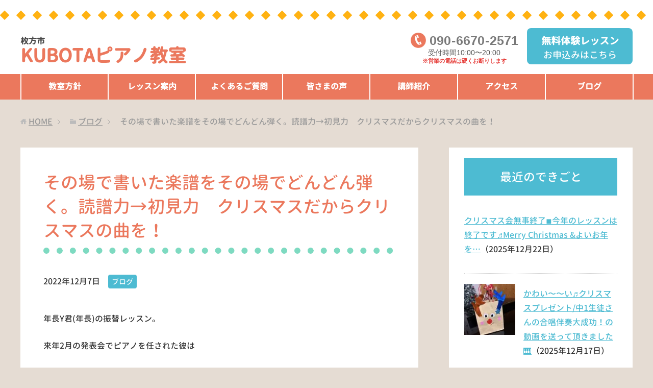

--- FILE ---
content_type: text/html; charset=UTF-8
request_url: https://kubota-piano.com/1543
body_size: 11686
content:
<!DOCTYPE html>
<html lang="ja"
      class="col2">
<head prefix="og: http://ogp.me/ns# fb: http://ogp.me/ns/fb#">

    <title>その場で書いた楽譜をその場でどんどん弾く。読譜力→初見力　クリスマスだからクリスマスの曲を！ | KUBOTAピアノ教室（枚方市）</title>
    <meta charset="UTF-8">
    <meta http-equiv="X-UA-Compatible" content="IE=edge">
	        <meta name="viewport" content="width=device-width, initial-scale=1.0">
			            <meta name="keywords" content="ブログ">
				            <meta name="description" content="年長Y君(年長)の振替レッスン。 来年2月の発表会でピアノを任された彼は 発表会曲「情熱大陸」中心に練習しています。 幼稚園の先生からは「カンペキ！」と 言われ …">
		<link rel="canonical" href="https://kubota-piano.com/1543" />
<meta name='robots' content='max-image-preview:large' />
<link rel="alternate" title="oEmbed (JSON)" type="application/json+oembed" href="https://kubota-piano.com/wp-json/oembed/1.0/embed?url=https%3A%2F%2Fkubota-piano.com%2F1543" />
<link rel="alternate" title="oEmbed (XML)" type="text/xml+oembed" href="https://kubota-piano.com/wp-json/oembed/1.0/embed?url=https%3A%2F%2Fkubota-piano.com%2F1543&#038;format=xml" />
<style id='wp-img-auto-sizes-contain-inline-css' type='text/css'>
img:is([sizes=auto i],[sizes^="auto," i]){contain-intrinsic-size:3000px 1500px}
/*# sourceURL=wp-img-auto-sizes-contain-inline-css */
</style>
<style id='wp-emoji-styles-inline-css' type='text/css'>

	img.wp-smiley, img.emoji {
		display: inline !important;
		border: none !important;
		box-shadow: none !important;
		height: 1em !important;
		width: 1em !important;
		margin: 0 0.07em !important;
		vertical-align: -0.1em !important;
		background: none !important;
		padding: 0 !important;
	}
/*# sourceURL=wp-emoji-styles-inline-css */
</style>
<style id='wp-block-library-inline-css' type='text/css'>
:root{--wp-block-synced-color:#7a00df;--wp-block-synced-color--rgb:122,0,223;--wp-bound-block-color:var(--wp-block-synced-color);--wp-editor-canvas-background:#ddd;--wp-admin-theme-color:#007cba;--wp-admin-theme-color--rgb:0,124,186;--wp-admin-theme-color-darker-10:#006ba1;--wp-admin-theme-color-darker-10--rgb:0,107,160.5;--wp-admin-theme-color-darker-20:#005a87;--wp-admin-theme-color-darker-20--rgb:0,90,135;--wp-admin-border-width-focus:2px}@media (min-resolution:192dpi){:root{--wp-admin-border-width-focus:1.5px}}.wp-element-button{cursor:pointer}:root .has-very-light-gray-background-color{background-color:#eee}:root .has-very-dark-gray-background-color{background-color:#313131}:root .has-very-light-gray-color{color:#eee}:root .has-very-dark-gray-color{color:#313131}:root .has-vivid-green-cyan-to-vivid-cyan-blue-gradient-background{background:linear-gradient(135deg,#00d084,#0693e3)}:root .has-purple-crush-gradient-background{background:linear-gradient(135deg,#34e2e4,#4721fb 50%,#ab1dfe)}:root .has-hazy-dawn-gradient-background{background:linear-gradient(135deg,#faaca8,#dad0ec)}:root .has-subdued-olive-gradient-background{background:linear-gradient(135deg,#fafae1,#67a671)}:root .has-atomic-cream-gradient-background{background:linear-gradient(135deg,#fdd79a,#004a59)}:root .has-nightshade-gradient-background{background:linear-gradient(135deg,#330968,#31cdcf)}:root .has-midnight-gradient-background{background:linear-gradient(135deg,#020381,#2874fc)}:root{--wp--preset--font-size--normal:16px;--wp--preset--font-size--huge:42px}.has-regular-font-size{font-size:1em}.has-larger-font-size{font-size:2.625em}.has-normal-font-size{font-size:var(--wp--preset--font-size--normal)}.has-huge-font-size{font-size:var(--wp--preset--font-size--huge)}.has-text-align-center{text-align:center}.has-text-align-left{text-align:left}.has-text-align-right{text-align:right}.has-fit-text{white-space:nowrap!important}#end-resizable-editor-section{display:none}.aligncenter{clear:both}.items-justified-left{justify-content:flex-start}.items-justified-center{justify-content:center}.items-justified-right{justify-content:flex-end}.items-justified-space-between{justify-content:space-between}.screen-reader-text{border:0;clip-path:inset(50%);height:1px;margin:-1px;overflow:hidden;padding:0;position:absolute;width:1px;word-wrap:normal!important}.screen-reader-text:focus{background-color:#ddd;clip-path:none;color:#444;display:block;font-size:1em;height:auto;left:5px;line-height:normal;padding:15px 23px 14px;text-decoration:none;top:5px;width:auto;z-index:100000}html :where(.has-border-color){border-style:solid}html :where([style*=border-top-color]){border-top-style:solid}html :where([style*=border-right-color]){border-right-style:solid}html :where([style*=border-bottom-color]){border-bottom-style:solid}html :where([style*=border-left-color]){border-left-style:solid}html :where([style*=border-width]){border-style:solid}html :where([style*=border-top-width]){border-top-style:solid}html :where([style*=border-right-width]){border-right-style:solid}html :where([style*=border-bottom-width]){border-bottom-style:solid}html :where([style*=border-left-width]){border-left-style:solid}html :where(img[class*=wp-image-]){height:auto;max-width:100%}:where(figure){margin:0 0 1em}html :where(.is-position-sticky){--wp-admin--admin-bar--position-offset:var(--wp-admin--admin-bar--height,0px)}@media screen and (max-width:600px){html :where(.is-position-sticky){--wp-admin--admin-bar--position-offset:0px}}

/*# sourceURL=wp-block-library-inline-css */
</style><style id='global-styles-inline-css' type='text/css'>
:root{--wp--preset--aspect-ratio--square: 1;--wp--preset--aspect-ratio--4-3: 4/3;--wp--preset--aspect-ratio--3-4: 3/4;--wp--preset--aspect-ratio--3-2: 3/2;--wp--preset--aspect-ratio--2-3: 2/3;--wp--preset--aspect-ratio--16-9: 16/9;--wp--preset--aspect-ratio--9-16: 9/16;--wp--preset--color--black: #000000;--wp--preset--color--cyan-bluish-gray: #abb8c3;--wp--preset--color--white: #ffffff;--wp--preset--color--pale-pink: #f78da7;--wp--preset--color--vivid-red: #cf2e2e;--wp--preset--color--luminous-vivid-orange: #ff6900;--wp--preset--color--luminous-vivid-amber: #fcb900;--wp--preset--color--light-green-cyan: #7bdcb5;--wp--preset--color--vivid-green-cyan: #00d084;--wp--preset--color--pale-cyan-blue: #8ed1fc;--wp--preset--color--vivid-cyan-blue: #0693e3;--wp--preset--color--vivid-purple: #9b51e0;--wp--preset--gradient--vivid-cyan-blue-to-vivid-purple: linear-gradient(135deg,rgb(6,147,227) 0%,rgb(155,81,224) 100%);--wp--preset--gradient--light-green-cyan-to-vivid-green-cyan: linear-gradient(135deg,rgb(122,220,180) 0%,rgb(0,208,130) 100%);--wp--preset--gradient--luminous-vivid-amber-to-luminous-vivid-orange: linear-gradient(135deg,rgb(252,185,0) 0%,rgb(255,105,0) 100%);--wp--preset--gradient--luminous-vivid-orange-to-vivid-red: linear-gradient(135deg,rgb(255,105,0) 0%,rgb(207,46,46) 100%);--wp--preset--gradient--very-light-gray-to-cyan-bluish-gray: linear-gradient(135deg,rgb(238,238,238) 0%,rgb(169,184,195) 100%);--wp--preset--gradient--cool-to-warm-spectrum: linear-gradient(135deg,rgb(74,234,220) 0%,rgb(151,120,209) 20%,rgb(207,42,186) 40%,rgb(238,44,130) 60%,rgb(251,105,98) 80%,rgb(254,248,76) 100%);--wp--preset--gradient--blush-light-purple: linear-gradient(135deg,rgb(255,206,236) 0%,rgb(152,150,240) 100%);--wp--preset--gradient--blush-bordeaux: linear-gradient(135deg,rgb(254,205,165) 0%,rgb(254,45,45) 50%,rgb(107,0,62) 100%);--wp--preset--gradient--luminous-dusk: linear-gradient(135deg,rgb(255,203,112) 0%,rgb(199,81,192) 50%,rgb(65,88,208) 100%);--wp--preset--gradient--pale-ocean: linear-gradient(135deg,rgb(255,245,203) 0%,rgb(182,227,212) 50%,rgb(51,167,181) 100%);--wp--preset--gradient--electric-grass: linear-gradient(135deg,rgb(202,248,128) 0%,rgb(113,206,126) 100%);--wp--preset--gradient--midnight: linear-gradient(135deg,rgb(2,3,129) 0%,rgb(40,116,252) 100%);--wp--preset--font-size--small: 13px;--wp--preset--font-size--medium: 20px;--wp--preset--font-size--large: 36px;--wp--preset--font-size--x-large: 42px;--wp--preset--spacing--20: 0.44rem;--wp--preset--spacing--30: 0.67rem;--wp--preset--spacing--40: 1rem;--wp--preset--spacing--50: 1.5rem;--wp--preset--spacing--60: 2.25rem;--wp--preset--spacing--70: 3.38rem;--wp--preset--spacing--80: 5.06rem;--wp--preset--shadow--natural: 6px 6px 9px rgba(0, 0, 0, 0.2);--wp--preset--shadow--deep: 12px 12px 50px rgba(0, 0, 0, 0.4);--wp--preset--shadow--sharp: 6px 6px 0px rgba(0, 0, 0, 0.2);--wp--preset--shadow--outlined: 6px 6px 0px -3px rgb(255, 255, 255), 6px 6px rgb(0, 0, 0);--wp--preset--shadow--crisp: 6px 6px 0px rgb(0, 0, 0);}:where(.is-layout-flex){gap: 0.5em;}:where(.is-layout-grid){gap: 0.5em;}body .is-layout-flex{display: flex;}.is-layout-flex{flex-wrap: wrap;align-items: center;}.is-layout-flex > :is(*, div){margin: 0;}body .is-layout-grid{display: grid;}.is-layout-grid > :is(*, div){margin: 0;}:where(.wp-block-columns.is-layout-flex){gap: 2em;}:where(.wp-block-columns.is-layout-grid){gap: 2em;}:where(.wp-block-post-template.is-layout-flex){gap: 1.25em;}:where(.wp-block-post-template.is-layout-grid){gap: 1.25em;}.has-black-color{color: var(--wp--preset--color--black) !important;}.has-cyan-bluish-gray-color{color: var(--wp--preset--color--cyan-bluish-gray) !important;}.has-white-color{color: var(--wp--preset--color--white) !important;}.has-pale-pink-color{color: var(--wp--preset--color--pale-pink) !important;}.has-vivid-red-color{color: var(--wp--preset--color--vivid-red) !important;}.has-luminous-vivid-orange-color{color: var(--wp--preset--color--luminous-vivid-orange) !important;}.has-luminous-vivid-amber-color{color: var(--wp--preset--color--luminous-vivid-amber) !important;}.has-light-green-cyan-color{color: var(--wp--preset--color--light-green-cyan) !important;}.has-vivid-green-cyan-color{color: var(--wp--preset--color--vivid-green-cyan) !important;}.has-pale-cyan-blue-color{color: var(--wp--preset--color--pale-cyan-blue) !important;}.has-vivid-cyan-blue-color{color: var(--wp--preset--color--vivid-cyan-blue) !important;}.has-vivid-purple-color{color: var(--wp--preset--color--vivid-purple) !important;}.has-black-background-color{background-color: var(--wp--preset--color--black) !important;}.has-cyan-bluish-gray-background-color{background-color: var(--wp--preset--color--cyan-bluish-gray) !important;}.has-white-background-color{background-color: var(--wp--preset--color--white) !important;}.has-pale-pink-background-color{background-color: var(--wp--preset--color--pale-pink) !important;}.has-vivid-red-background-color{background-color: var(--wp--preset--color--vivid-red) !important;}.has-luminous-vivid-orange-background-color{background-color: var(--wp--preset--color--luminous-vivid-orange) !important;}.has-luminous-vivid-amber-background-color{background-color: var(--wp--preset--color--luminous-vivid-amber) !important;}.has-light-green-cyan-background-color{background-color: var(--wp--preset--color--light-green-cyan) !important;}.has-vivid-green-cyan-background-color{background-color: var(--wp--preset--color--vivid-green-cyan) !important;}.has-pale-cyan-blue-background-color{background-color: var(--wp--preset--color--pale-cyan-blue) !important;}.has-vivid-cyan-blue-background-color{background-color: var(--wp--preset--color--vivid-cyan-blue) !important;}.has-vivid-purple-background-color{background-color: var(--wp--preset--color--vivid-purple) !important;}.has-black-border-color{border-color: var(--wp--preset--color--black) !important;}.has-cyan-bluish-gray-border-color{border-color: var(--wp--preset--color--cyan-bluish-gray) !important;}.has-white-border-color{border-color: var(--wp--preset--color--white) !important;}.has-pale-pink-border-color{border-color: var(--wp--preset--color--pale-pink) !important;}.has-vivid-red-border-color{border-color: var(--wp--preset--color--vivid-red) !important;}.has-luminous-vivid-orange-border-color{border-color: var(--wp--preset--color--luminous-vivid-orange) !important;}.has-luminous-vivid-amber-border-color{border-color: var(--wp--preset--color--luminous-vivid-amber) !important;}.has-light-green-cyan-border-color{border-color: var(--wp--preset--color--light-green-cyan) !important;}.has-vivid-green-cyan-border-color{border-color: var(--wp--preset--color--vivid-green-cyan) !important;}.has-pale-cyan-blue-border-color{border-color: var(--wp--preset--color--pale-cyan-blue) !important;}.has-vivid-cyan-blue-border-color{border-color: var(--wp--preset--color--vivid-cyan-blue) !important;}.has-vivid-purple-border-color{border-color: var(--wp--preset--color--vivid-purple) !important;}.has-vivid-cyan-blue-to-vivid-purple-gradient-background{background: var(--wp--preset--gradient--vivid-cyan-blue-to-vivid-purple) !important;}.has-light-green-cyan-to-vivid-green-cyan-gradient-background{background: var(--wp--preset--gradient--light-green-cyan-to-vivid-green-cyan) !important;}.has-luminous-vivid-amber-to-luminous-vivid-orange-gradient-background{background: var(--wp--preset--gradient--luminous-vivid-amber-to-luminous-vivid-orange) !important;}.has-luminous-vivid-orange-to-vivid-red-gradient-background{background: var(--wp--preset--gradient--luminous-vivid-orange-to-vivid-red) !important;}.has-very-light-gray-to-cyan-bluish-gray-gradient-background{background: var(--wp--preset--gradient--very-light-gray-to-cyan-bluish-gray) !important;}.has-cool-to-warm-spectrum-gradient-background{background: var(--wp--preset--gradient--cool-to-warm-spectrum) !important;}.has-blush-light-purple-gradient-background{background: var(--wp--preset--gradient--blush-light-purple) !important;}.has-blush-bordeaux-gradient-background{background: var(--wp--preset--gradient--blush-bordeaux) !important;}.has-luminous-dusk-gradient-background{background: var(--wp--preset--gradient--luminous-dusk) !important;}.has-pale-ocean-gradient-background{background: var(--wp--preset--gradient--pale-ocean) !important;}.has-electric-grass-gradient-background{background: var(--wp--preset--gradient--electric-grass) !important;}.has-midnight-gradient-background{background: var(--wp--preset--gradient--midnight) !important;}.has-small-font-size{font-size: var(--wp--preset--font-size--small) !important;}.has-medium-font-size{font-size: var(--wp--preset--font-size--medium) !important;}.has-large-font-size{font-size: var(--wp--preset--font-size--large) !important;}.has-x-large-font-size{font-size: var(--wp--preset--font-size--x-large) !important;}
/*# sourceURL=global-styles-inline-css */
</style>

<style id='classic-theme-styles-inline-css' type='text/css'>
/*! This file is auto-generated */
.wp-block-button__link{color:#fff;background-color:#32373c;border-radius:9999px;box-shadow:none;text-decoration:none;padding:calc(.667em + 2px) calc(1.333em + 2px);font-size:1.125em}.wp-block-file__button{background:#32373c;color:#fff;text-decoration:none}
/*# sourceURL=/wp-includes/css/classic-themes.min.css */
</style>
<link rel='stylesheet' id='keni_base-css' href='https://kubota-piano.com/wp-content/themes/keni71_wp_corp_pink_201911291510/base.css?ver=6.9' type='text/css' media='all' />
<link rel='stylesheet' id='child_keni_base-css' href='https://kubota-piano.com/wp-content/themes/keni7_child/base.css?ver=6.9' type='text/css' media='all' />
<link rel='stylesheet' id='keni_rwd-css' href='https://kubota-piano.com/wp-content/themes/keni71_wp_corp_pink_201911291510/rwd.css?ver=6.9' type='text/css' media='all' />
<link rel='stylesheet' id='child_keni_rwd-css' href='https://kubota-piano.com/wp-content/themes/keni7_child/rwd.css?ver=6.9' type='text/css' media='all' />
<script type="text/javascript" src="https://kubota-piano.com/wp-includes/js/jquery/jquery.min.js?ver=3.7.1" id="jquery-core-js"></script>
<script type="text/javascript" src="https://kubota-piano.com/wp-includes/js/jquery/jquery-migrate.min.js?ver=3.4.1" id="jquery-migrate-js"></script>
<link rel="https://api.w.org/" href="https://kubota-piano.com/wp-json/" /><link rel="alternate" title="JSON" type="application/json" href="https://kubota-piano.com/wp-json/wp/v2/posts/1543" /><link rel='shortlink' href='https://kubota-piano.com/?p=1543' />
<link rel="icon" href="https://kubota-piano.com/wp-content/uploads/2020/08/cropped-favicon-32x32.png" sizes="32x32" />
<link rel="icon" href="https://kubota-piano.com/wp-content/uploads/2020/08/cropped-favicon-192x192.png" sizes="192x192" />
<link rel="apple-touch-icon" href="https://kubota-piano.com/wp-content/uploads/2020/08/cropped-favicon-180x180.png" />
<meta name="msapplication-TileImage" content="https://kubota-piano.com/wp-content/uploads/2020/08/cropped-favicon-270x270.png" />
    <!--[if lt IE 9]>
    <script src="https://kubota-piano.com/wp-content/themes/keni71_wp_corp_pink_201911291510/js/html5.js"></script><![endif]-->
	


	<!-- Google Analytics -->
			<!-- Global site tag (gtag.js) - Google Analytics -->
		<script async src="https://www.googletagmanager.com/gtag/js?id=UA-76302396-46"></script>
		<script>
		  window.dataLayer = window.dataLayer || [];
		  function gtag(){dataLayer.push(arguments);}
		  gtag('js', new Date());

		  gtag('config', 'UA-76302396-46');
		</script>
	</head>
    <body class="wp-singular post-template-default single single-post postid-1543 single-format-standard wp-theme-keni71_wp_corp_pink_201911291510 wp-child-theme-keni7_child">
	
    <div class="container">
        <header id="top" class="site-header ">
            <div class="site-header-in">
                <div class="site-header-conts">
					                        <p class="site-title"><a
                                    href="https://kubota-piano.com"><span class="l1">枚方市</span><br>KUBOTAピアノ教室</a>
                        </p>
						<div class="head-tel-box">
    <div class="head-tel-in">
        <div class="head-tel-num">
            <a href="tel:09066702571">090<span>-</span>6670<span>-</span>2571</a>
        </div>
        <div class="l1">
            受付時間10:00〜20:00
        </div>
        <div class="l2">
            <span class="red b">※営業の電話は硬くお断りします</span>
        </div>
    </div>
</div>
<div class="head-trial-box">
    <div class="head-trial-in">
        <a href="https://kubota-piano.com/trial"><div class="head-trial-btn">
            <div class="l1">
                無料体験レッスン
            </div>
            <div class="l2">
                <span>お申込みはこちら</span>
            </div>
        </div></a>
    </div>
</div>
					                </div>
            </div>
			                <!--▼グローバルナビ-->
                <nav class="global-nav">
                    <div class="global-nav-in">
                        <div class="global-nav-panel"><span class="btn-global-nav icon-gn-menu">メニュー</span></div>
                        <ul id="menu">
							<li class="menu-item menu-item-type-post_type menu-item-object-page menu-item-41"><a href="https://kubota-piano.com/policy">教室方針</a></li>
<li class="menu-item menu-item-type-post_type menu-item-object-page menu-item-40"><a href="https://kubota-piano.com/lesson">レッスン案内</a></li>
<li class="menu-item menu-item-type-post_type menu-item-object-page menu-item-108"><a href="https://kubota-piano.com/faq">よくあるご質問</a></li>
<li class="menu-item menu-item-type-post_type menu-item-object-page menu-item-118"><a href="https://kubota-piano.com/voice">皆さまの声</a></li>
<li class="menu-item menu-item-type-post_type menu-item-object-page menu-item-43"><a href="https://kubota-piano.com/teacher">講師紹介</a></li>
<li class="menu-item menu-item-type-post_type menu-item-object-page menu-item-39"><a href="https://kubota-piano.com/access">アクセス</a></li>
<li class="menu-item menu-item-type-taxonomy menu-item-object-category current-post-ancestor current-menu-parent current-post-parent menu-item-44"><a href="https://kubota-piano.com/category/blog">ブログ</a></li>
<li class="menu-item menu-item-type-post_type menu-item-object-page menu-item-42"><a href="https://kubota-piano.com/trial">無料体験レッスン</a></li>
                        </ul>
                    </div>
                </nav>
                <!--▲グローバルナビ-->
			        </header>
		        <!--▲サイトヘッダー-->

<div class="main-body">
<div class="main-body-in">

		<nav class="breadcrumbs">
			<ol class="breadcrumbs-in" itemscope itemtype="http://schema.org/BreadcrumbList">
				<li class="bcl-first" itemprop="itemListElement" itemscope itemtype="http://schema.org/ListItem">
	<a itemprop="item" href="https://kubota-piano.com"><span itemprop="name">HOME</span></a>
	<meta itemprop="position" content="1" />
</li>
<li itemprop="itemListElement" itemscope itemtype="http://schema.org/ListItem">
	<a itemprop="item" href="https://kubota-piano.com/category/blog"><span itemprop="name">ブログ</span></a>
	<meta itemprop="position" content="2" />
</li>
<li class="bcl-last">その場で書いた楽譜をその場でどんどん弾く。読譜力→初見力　クリスマスだからクリスマスの曲を！</li>
			</ol>
		</nav>

	<!--▼メインコンテンツ-->
	<main>
	<div id="post" class="main-conts">

		<!--記事-->
		<article id="post-1543" class="section-wrap post-1543 post type-post status-publish format-standard has-post-thumbnail category-blog">
			<div class="section-in">
				<div class="page-sheet">
					<header class="article-header">
						<h1 class="section-title" itemprop="headline">その場で書いた楽譜をその場でどんどん弾く。読譜力→初見力　クリスマスだからクリスマスの曲を！</h1>
								<p class="post-date"><time datetime="2022-12-07" itemprop="datePublished" content="2022-12-07" >2022年12月7日</time></p>
						<meta itemprop="dateModified" content="2022-12-07">
														<div class="post-cat">
<span class="cat cat001" style="background-color: #666;"><a href="https://kubota-piano.com/category/blog" style="color: #FFF;">ブログ</a></span>

</div>
											</header>

					<div class="article-body">
					<p>年長Y君(年長)の振替レッスン。</p>
<p>来年2月の発表会でピアノを任された彼は</p>
<p>発表会曲「情熱大陸」中心に練習しています。</p>
<p>幼稚園の先生からは「カンペキ！」と</p>
<p>言われたそうです！ʕ̡̢̡⌯͒•ɷ•⌯͒ʔ̢̡̢</p>
<p>&nbsp;</p>
<p>再来週のミニミニクリスマス会で弾く曲</p>
<p>まだ決まってなーい！と言うので</p>
<p>&nbsp;</p>
<p>幼稚園で歌ってる「あわてんぼうのサンタクロース」はどう？と提案。</p>
<p>1番弾きやすいハ長調でその場で楽譜を私が書き　　　　　　&#x2b07;&#xfe0f;</p>
<p>Y君はそれを見てどんどん弾いていく。</p>
<p>&nbsp;</p>
<p>左手も付けて完成！</p>
<p>スラスラにしてクリスマス会で弾こう！</p>
<p>&nbsp;</p>
<p>これが出来るのは日頃から&#8221;読譜力&#8221;&#8221;初見力&#8221;が</p>
<p>付いている証拠です！</p>
<p>&nbsp;</p>
<p>家での練習が滞りがちでも</p>
<p>教室に来て出来ることはたくさんあります。</p>
<p>&nbsp;</p>
<p>いつもいつもきっちりと練習が出来ていなくても</p>
<p>チカラを伸ばせる教え方はあります。</p>
<p>&nbsp;</p>
<p>KUBOTAピアノ教室(枚方市)は</p>
<p>読譜力をとても大切に考えています。</p>
<p>身につけたら一生の宝物だと思っています。</p>
<p><a href="https://kubota-piano.com/policy">https://kubota-piano.com/policy</a></p>
<p>&nbsp;</p>
<p>語学を習得するのに近いかもしれません。</p>
<p>色んな策(作戦？)も考えています。</p>
<p>楽しんでいるうちにいつの間にか。</p>
<p>を目指してます。</p>
<p>&nbsp;</p>
					</div><!--article-body-->

					
					<div class="contents related-articles related-articles-thumbs01">
<h2 id="keni-relatedposts">関連記事</h2>
<ul class="keni-relatedposts-list">
<li><div class="related-thumb"><a href="https://kubota-piano.com/1490" title="教室の斜め向かいー伊加賀西町「おひとり様専用喫茶店にとうとう行ってみました！"><img src="https://kubota-piano.com/wp-content/uploads/2022/11/BF356E30-5E3E-4F1F-B0B7-F394834938DD-100x100.jpeg" class="relation-image"></a></div><p><a href="https://kubota-piano.com/1490" title="教室の斜め向かいー伊加賀西町「おひとり様専用喫茶店にとうとう行ってみました！">教室の斜め向かいー伊加賀西町「おひとり様専用喫茶店にとうとう行ってみました！</a></p></li>
<li><div class="related-thumb"><a href="https://kubota-piano.com/2307" title="出入り自由？なKUBOTAピアノ教室なので〜大学生のSちゃんレッスン復帰&#x1f3b5;"><img src="https://kubota-piano.com/wp-content/uploads/2023/10/IMG_7380-100x100.jpeg" class="relation-image"></a></div><p><a href="https://kubota-piano.com/2307" title="出入り自由？なKUBOTAピアノ教室なので〜大学生のSちゃんレッスン復帰&#x1f3b5;">出入り自由？なKUBOTAピアノ教室なので〜大学生のSちゃんレッスン復帰&#x1f3b5;</a></p></li>
<li><div class="related-thumb"><a href="https://kubota-piano.com/1830" title="音符が読めたら…初めて見た楽譜も弾けちゃうよ！読譜力は一生の宝物〜語学習得と似ているかも。"><img src="https://kubota-piano.com/wp-content/uploads/2023/04/4DA1AB5C-7989-44B0-BF20-CA4AEA742D9D-100x100.jpeg" class="relation-image"></a></div><p><a href="https://kubota-piano.com/1830" title="音符が読めたら…初めて見た楽譜も弾けちゃうよ！読譜力は一生の宝物〜語学習得と似ているかも。">音符が読めたら…初めて見た楽譜も弾けちゃうよ！読譜力は一生の宝物〜語学習得と似ているかも。</a></p></li>
<li><div class="related-thumb"><a href="https://kubota-piano.com/1265" title="ピアノを笑顔で弾いている10年後に連れて行く〜！"><img src="https://kubota-piano.com/wp-content/uploads/2022/08/5132832_s-100x100.jpg" class="relation-image"></a></div><p><a href="https://kubota-piano.com/1265" title="ピアノを笑顔で弾いている10年後に連れて行く〜！">ピアノを笑顔で弾いている10年後に連れて行く〜！</a></p></li>
<li><div class="related-thumb"><a href="https://kubota-piano.com/1516" title="ミニミニクリスマス会　絶賛企画中！予定調整中！催し考え中！"><img src="https://kubota-piano.com/wp-content/uploads/2022/11/4CE2A3CF-A600-4DDC-BDFC-469C54267DC7-100x100.jpeg" class="relation-image"></a></div><p><a href="https://kubota-piano.com/1516" title="ミニミニクリスマス会　絶賛企画中！予定調整中！催し考え中！">ミニミニクリスマス会　絶賛企画中！予定調整中！催し考え中！</a></p></li>
</ul>
</div>
					<div class="page-nav-bf cont-nav">
		<p class="page-nav-next">「<a href="https://kubota-piano.com/1548" rel="next">大人の生徒さんレッスンの日！音楽と脳力について。うつや不安の解消や情報処理脳力の向上！</a>」</p>
<p class="page-nav-prev">「<a href="https://kubota-piano.com/1537" rel="prev">年に一度のピアノ調律日。実は重症だったうちのピアノさんが見事に復活(但し実は応急処置)</a>」</p>
					</div>
					
					<section id="comments" class="comments-area">
					
<!-- You can start editing here. -->


			<!-- If comments are closed. -->
		<!--<p class="nocomments">コメントは受け付けていません。</p>-->

					</section>
				</div>
				
				<!--▼無料体験レッスン -->
      	<div id="trialLesson">
  <div class="trialLesson_ttl">
		<h2>無料体験レッスン大歓迎！</h2>
		<strong>おひとり1回30分の無料体験レッスンを行います♪</strong>
	</div>
	<div class="trialLesson-in">
		<h3>KUBOTAピアノ教室</h3>
		<dl><dt>所在地</dt><dd>大阪府枚方市伊加賀西町62-4</dd></dl>
		<dl class="tel"><dt>電話</dt><dd><a href="tel:09066702571">090-6670-2571</a><br><span class="small red b">※営業の電話は硬くお断りします</span></dd></dl>
		<div class="trial-box">
		    <a href="https://kubota-piano.com/trial">
		        <div class="trial-btn">
		            <div class="l1">無料体験レッスン</div>
		            <div class="l2">お申込みはこちら</div>
		        </div>
		    </a>
		</div>
	</div><!-- /trialLesson-in -->
</div><!-- /trialLesson -->
      	<!--▲無料体験レッスン-->
				
			</div><!--section-in-->
		</article><!--記事-->


	</div><!--main-conts-->

	</main>
	<!--▲メインコンテンツ-->

	    <!--▼サブコンテンツ-->
    <aside class="sub-conts sidebar">
		<section id="keni_recent_post-2" class="section-wrap widget-conts widget_keni_recent_post"><div class="section-in"><h3 class="section-title">最近のできごと</h3>
<ul class="link-menu-image">
<li>
<p class="post-title"><a href="https://kubota-piano.com/3227">クリスマス会無事終了&#x25fe;&#xfe0f;今年のレッスンは終了です♬Merry Christmas &#038;よいお年を…</a><span class="post-date">（2025年12月22日）</span></p>
</li>
<li>
<div class="link-menu-image-thumb"><a href="https://kubota-piano.com/3224"><img src="https://kubota-piano.com/wp-content/plugins/lazy-load/images/1x1.trans.gif" data-lazy-src="https://kubota-piano.com/wp-content/uploads/2025/12/IMG_7689-100x100.jpeg" width="100" height="100" class="attachment-ss_thumb size-ss_thumb wp-post-image" alt decoding="async" loading="lazy" srcset="https://kubota-piano.com/wp-content/uploads/2025/12/IMG_7689-100x100.jpeg 100w, https://kubota-piano.com/wp-content/uploads/2025/12/IMG_7689-320x320.jpeg 320w, https://kubota-piano.com/wp-content/uploads/2025/12/IMG_7689-200x200.jpeg 200w, https://kubota-piano.com/wp-content/uploads/2025/12/IMG_7689-150x150.jpeg 150w" sizes="auto, (max-width: 100px) 100vw, 100px"><noscript><img width="100" height="100" src="https://kubota-piano.com/wp-content/uploads/2025/12/IMG_7689-100x100.jpeg" class="attachment-ss_thumb size-ss_thumb wp-post-image" alt="" decoding="async" loading="lazy" srcset="https://kubota-piano.com/wp-content/uploads/2025/12/IMG_7689-100x100.jpeg 100w, https://kubota-piano.com/wp-content/uploads/2025/12/IMG_7689-320x320.jpeg 320w, https://kubota-piano.com/wp-content/uploads/2025/12/IMG_7689-200x200.jpeg 200w, https://kubota-piano.com/wp-content/uploads/2025/12/IMG_7689-150x150.jpeg 150w" sizes="auto, (max-width: 100px) 100vw, 100px" /></noscript></a></div>
<p class="post-title"><a href="https://kubota-piano.com/3224">かわい〜〜い♬クリスマスプレゼント/中1生徒さんの合唱伴奏大成功！の動画を送って頂きました&#x1f3b9;</a><span class="post-date">（2025年12月17日）</span></p>
</li>
<li>
<div class="link-menu-image-thumb"><a href="https://kubota-piano.com/3218"><img src="https://kubota-piano.com/wp-content/plugins/lazy-load/images/1x1.trans.gif" data-lazy-src="https://kubota-piano.com/wp-content/uploads/2025/11/IMG_7297-100x100.jpeg" width="100" height="100" class="attachment-ss_thumb size-ss_thumb wp-post-image" alt decoding="async" loading="lazy" srcset="https://kubota-piano.com/wp-content/uploads/2025/11/IMG_7297-100x100.jpeg 100w, https://kubota-piano.com/wp-content/uploads/2025/11/IMG_7297-320x320.jpeg 320w, https://kubota-piano.com/wp-content/uploads/2025/11/IMG_7297-200x200.jpeg 200w, https://kubota-piano.com/wp-content/uploads/2025/11/IMG_7297-150x150.jpeg 150w" sizes="auto, (max-width: 100px) 100vw, 100px"><noscript><img width="100" height="100" src="https://kubota-piano.com/wp-content/uploads/2025/11/IMG_7297-100x100.jpeg" class="attachment-ss_thumb size-ss_thumb wp-post-image" alt="" decoding="async" loading="lazy" srcset="https://kubota-piano.com/wp-content/uploads/2025/11/IMG_7297-100x100.jpeg 100w, https://kubota-piano.com/wp-content/uploads/2025/11/IMG_7297-320x320.jpeg 320w, https://kubota-piano.com/wp-content/uploads/2025/11/IMG_7297-200x200.jpeg 200w, https://kubota-piano.com/wp-content/uploads/2025/11/IMG_7297-150x150.jpeg 150w" sizes="auto, (max-width: 100px) 100vw, 100px" /></noscript></a></div>
<p class="post-title"><a href="https://kubota-piano.com/3218">クリスマス会の準備にチャットGPTさんに頼るも四苦八苦♪文化祭前準備のような毎日&#x1f3b9;楽しい忙しさではあります</a><span class="post-date">（2025年11月21日）</span></p>
</li>
<li>
<div class="link-menu-image-thumb"><a href="https://kubota-piano.com/3210"><img src="https://kubota-piano.com/wp-content/plugins/lazy-load/images/1x1.trans.gif" data-lazy-src="https://kubota-piano.com/wp-content/uploads/2025/11/IMG_7270-100x100.jpeg" width="100" height="100" class="attachment-ss_thumb size-ss_thumb wp-post-image" alt decoding="async" loading="lazy" srcset="https://kubota-piano.com/wp-content/uploads/2025/11/IMG_7270-100x100.jpeg 100w, https://kubota-piano.com/wp-content/uploads/2025/11/IMG_7270-320x320.jpeg 320w, https://kubota-piano.com/wp-content/uploads/2025/11/IMG_7270-200x200.jpeg 200w, https://kubota-piano.com/wp-content/uploads/2025/11/IMG_7270-150x150.jpeg 150w" sizes="auto, (max-width: 100px) 100vw, 100px"><noscript><img width="100" height="100" src="https://kubota-piano.com/wp-content/uploads/2025/11/IMG_7270-100x100.jpeg" class="attachment-ss_thumb size-ss_thumb wp-post-image" alt="" decoding="async" loading="lazy" srcset="https://kubota-piano.com/wp-content/uploads/2025/11/IMG_7270-100x100.jpeg 100w, https://kubota-piano.com/wp-content/uploads/2025/11/IMG_7270-320x320.jpeg 320w, https://kubota-piano.com/wp-content/uploads/2025/11/IMG_7270-200x200.jpeg 200w, https://kubota-piano.com/wp-content/uploads/2025/11/IMG_7270-150x150.jpeg 150w" sizes="auto, (max-width: 100px) 100vw, 100px" /></noscript></a></div>
<p class="post-title"><a href="https://kubota-piano.com/3210">年に1度の調律を終えて音がとても整っております</a><span class="post-date">（2025年11月18日）</span></p>
</li>
<li>
<div class="link-menu-image-thumb"><a href="https://kubota-piano.com/3207"><img src="https://kubota-piano.com/wp-content/plugins/lazy-load/images/1x1.trans.gif" data-lazy-src="https://kubota-piano.com/wp-content/uploads/2025/11/IMG_6824-100x100.jpeg" width="100" height="100" class="attachment-ss_thumb size-ss_thumb wp-post-image" alt decoding="async" loading="lazy" srcset="https://kubota-piano.com/wp-content/uploads/2025/11/IMG_6824-100x100.jpeg 100w, https://kubota-piano.com/wp-content/uploads/2025/11/IMG_6824-320x320.jpeg 320w, https://kubota-piano.com/wp-content/uploads/2025/11/IMG_6824-200x200.jpeg 200w, https://kubota-piano.com/wp-content/uploads/2025/11/IMG_6824-150x150.jpeg 150w" sizes="auto, (max-width: 100px) 100vw, 100px"><noscript><img width="100" height="100" src="https://kubota-piano.com/wp-content/uploads/2025/11/IMG_6824-100x100.jpeg" class="attachment-ss_thumb size-ss_thumb wp-post-image" alt="" decoding="async" loading="lazy" srcset="https://kubota-piano.com/wp-content/uploads/2025/11/IMG_6824-100x100.jpeg 100w, https://kubota-piano.com/wp-content/uploads/2025/11/IMG_6824-320x320.jpeg 320w, https://kubota-piano.com/wp-content/uploads/2025/11/IMG_6824-200x200.jpeg 200w, https://kubota-piano.com/wp-content/uploads/2025/11/IMG_6824-150x150.jpeg 150w" sizes="auto, (max-width: 100px) 100vw, 100px" /></noscript></a></div>
<p class="post-title"><a href="https://kubota-piano.com/3207">来年閉館してしまうイズミヤ枚方店…11/23のイベントに生徒さんと一緒にちょこっと出演します</a><span class="post-date">（2025年11月18日）</span></p>
</li>
</ul>
</div></section><section id="custom_html-2" class="widget_text section-wrap widget-conts widget_custom_html"><div class="widget_text section-in"><h3 class="section-title">KUBOTAピアノ教室</h3><div class="textwidget custom-html-widget"><div id="side-desc">
	<img src="https://kubota-piano.com/wp-content/uploads/2020/07/koushi2.jpg" alt="" width="250" height="250" class="aligncenter size-full wp-image-203 circle" />
	<div class="side-desc-in">
		<dl><dt>講師</dt><dd>久保田清美</dd></dl>
		<dl><dt>所在地</dt><dd>大阪府枚方市伊加賀西町62-4</dd></dl>
		<dl><dt>電話</dt><dd><a href="tel:09066702571">090-6670-2571</a><br><span class="small red b">※営業の電話は硬くお断りします</span></dd></dl>
	</div>
	<div class="trial-box">
		<a href="https://kubota-piano.com/trial">
			<div class="trial-btn">
				<div class="l1">無料体験レッスン</div>
				<div class="l2">お申込みはこちら</div>
			</div>
		</a>
	</div>
	<div class="side-map al-c">
		<iframe class="" src="https://www.google.com/maps/embed?pb=!1m14!1m8!1m3!1d16039.512494544013!2d135.6235486633731!3d34.8084340288009!3m2!1i1024!2i768!4f13.1!3m3!1m2!1s0x0%3A0xf682a654d821d297!2zS1VCT1RB44OU44Ki44OO5pWZ5a6k!5e0!3m2!1sja!2sjp!4v1645422492380!5m2!1sja!2sjp" width="600" height="450" style="border:0;" allowfullscreen="" loading="lazy"></iframe>
	</div>
</div></div></div></section><section id="search-2" class="section-wrap widget-conts widget_search"><div class="section-in"><form method="get" id="searchform" action="https://kubota-piano.com/">
	<div class="search-box">
		<input class="search" type="text" value="" name="s" id="s"><button id="searchsubmit" class="btn-search"><img alt="検索" width="32" height="20" src="https://kubota-piano.com/wp-content/themes/keni71_wp_corp_pink_201911291510/images/icon/icon-btn-search.png"></button>
	</div>
</form></div></section>    </aside>
    <!--▲サブコンテンツ-->

	
</div>
</div>

<!--▼サイトフッター-->
<footer class="site-footer">
	<div class="site-footer-in">
	<div class="site-footer-conts">
		<ul class="site-footer-nav"><li id="menu-item-32" class="menu-item menu-item-type-post_type menu-item-object-page menu-item-home menu-item-32"><a href="https://kubota-piano.com/">HOME</a></li>
<li id="menu-item-35" class="menu-item menu-item-type-post_type menu-item-object-page menu-item-35"><a href="https://kubota-piano.com/policy">教室方針</a></li>
<li id="menu-item-34" class="menu-item menu-item-type-post_type menu-item-object-page menu-item-34"><a href="https://kubota-piano.com/lesson">レッスン案内</a></li>
<li id="menu-item-106" class="menu-item menu-item-type-post_type menu-item-object-page menu-item-106"><a href="https://kubota-piano.com/faq">よくあるご質問</a></li>
<li id="menu-item-119" class="menu-item menu-item-type-post_type menu-item-object-page menu-item-119"><a href="https://kubota-piano.com/voice">皆さまの声</a></li>
<li id="menu-item-37" class="menu-item menu-item-type-post_type menu-item-object-page menu-item-37"><a href="https://kubota-piano.com/teacher">講師紹介</a></li>
<li id="menu-item-33" class="menu-item menu-item-type-post_type menu-item-object-page menu-item-33"><a href="https://kubota-piano.com/access">アクセス</a></li>
<li id="menu-item-38" class="menu-item menu-item-type-taxonomy menu-item-object-category current-post-ancestor current-menu-parent current-post-parent menu-item-38"><a href="https://kubota-piano.com/category/blog">ブログ</a></li>
<li id="menu-item-36" class="menu-item menu-item-type-post_type menu-item-object-page menu-item-36"><a href="https://kubota-piano.com/trial">無料体験レッスン</a></li>
</ul>
	</div>
	</div>
	<div class="copyright">
		<p><small>(C) 2020 KUBOTAピアノ教室（枚方市）</small></p>
	</div>
</footer>
<!--▲サイトフッター-->


<!--▼ページトップ-->
<p class="page-top"><a href="#top"><img class="over" src="https://kubota-piano.com/wp-content/themes/keni71_wp_corp_pink_201911291510/images/common/page-top_off.png" width="80" height="80" alt="ページの先頭へ"></a></p>
<!--▲ページトップ-->

</div><!--container-->

<script type="speculationrules">
{"prefetch":[{"source":"document","where":{"and":[{"href_matches":"/*"},{"not":{"href_matches":["/wp-*.php","/wp-admin/*","/wp-content/uploads/*","/wp-content/*","/wp-content/plugins/*","/wp-content/themes/keni7_child/*","/wp-content/themes/keni71_wp_corp_pink_201911291510/*","/*\\?(.+)"]}},{"not":{"selector_matches":"a[rel~=\"nofollow\"]"}},{"not":{"selector_matches":".no-prefetch, .no-prefetch a"}}]},"eagerness":"conservative"}]}
</script>
<script type="text/javascript" src="https://kubota-piano.com/wp-content/themes/keni71_wp_corp_pink_201911291510/js/socialButton.js?ver=6.9" id="my-social-js"></script>
<script type="text/javascript" src="https://kubota-piano.com/wp-content/themes/keni71_wp_corp_pink_201911291510/js/utility.js?ver=6.9" id="my-utility-js"></script>
<script type="text/javascript" src="https://kubota-piano.com/wp-content/plugins/lazy-load/js/jquery.sonar.min.js?ver=0.6.1" id="jquery-sonar-js"></script>
<script type="text/javascript" src="https://kubota-piano.com/wp-content/plugins/lazy-load/js/lazy-load.js?ver=0.6.1" id="wpcom-lazy-load-images-js"></script>
<script id="wp-emoji-settings" type="application/json">
{"baseUrl":"https://s.w.org/images/core/emoji/17.0.2/72x72/","ext":".png","svgUrl":"https://s.w.org/images/core/emoji/17.0.2/svg/","svgExt":".svg","source":{"concatemoji":"https://kubota-piano.com/wp-includes/js/wp-emoji-release.min.js?ver=6.9"}}
</script>
<script type="module">
/* <![CDATA[ */
/*! This file is auto-generated */
const a=JSON.parse(document.getElementById("wp-emoji-settings").textContent),o=(window._wpemojiSettings=a,"wpEmojiSettingsSupports"),s=["flag","emoji"];function i(e){try{var t={supportTests:e,timestamp:(new Date).valueOf()};sessionStorage.setItem(o,JSON.stringify(t))}catch(e){}}function c(e,t,n){e.clearRect(0,0,e.canvas.width,e.canvas.height),e.fillText(t,0,0);t=new Uint32Array(e.getImageData(0,0,e.canvas.width,e.canvas.height).data);e.clearRect(0,0,e.canvas.width,e.canvas.height),e.fillText(n,0,0);const a=new Uint32Array(e.getImageData(0,0,e.canvas.width,e.canvas.height).data);return t.every((e,t)=>e===a[t])}function p(e,t){e.clearRect(0,0,e.canvas.width,e.canvas.height),e.fillText(t,0,0);var n=e.getImageData(16,16,1,1);for(let e=0;e<n.data.length;e++)if(0!==n.data[e])return!1;return!0}function u(e,t,n,a){switch(t){case"flag":return n(e,"\ud83c\udff3\ufe0f\u200d\u26a7\ufe0f","\ud83c\udff3\ufe0f\u200b\u26a7\ufe0f")?!1:!n(e,"\ud83c\udde8\ud83c\uddf6","\ud83c\udde8\u200b\ud83c\uddf6")&&!n(e,"\ud83c\udff4\udb40\udc67\udb40\udc62\udb40\udc65\udb40\udc6e\udb40\udc67\udb40\udc7f","\ud83c\udff4\u200b\udb40\udc67\u200b\udb40\udc62\u200b\udb40\udc65\u200b\udb40\udc6e\u200b\udb40\udc67\u200b\udb40\udc7f");case"emoji":return!a(e,"\ud83e\u1fac8")}return!1}function f(e,t,n,a){let r;const o=(r="undefined"!=typeof WorkerGlobalScope&&self instanceof WorkerGlobalScope?new OffscreenCanvas(300,150):document.createElement("canvas")).getContext("2d",{willReadFrequently:!0}),s=(o.textBaseline="top",o.font="600 32px Arial",{});return e.forEach(e=>{s[e]=t(o,e,n,a)}),s}function r(e){var t=document.createElement("script");t.src=e,t.defer=!0,document.head.appendChild(t)}a.supports={everything:!0,everythingExceptFlag:!0},new Promise(t=>{let n=function(){try{var e=JSON.parse(sessionStorage.getItem(o));if("object"==typeof e&&"number"==typeof e.timestamp&&(new Date).valueOf()<e.timestamp+604800&&"object"==typeof e.supportTests)return e.supportTests}catch(e){}return null}();if(!n){if("undefined"!=typeof Worker&&"undefined"!=typeof OffscreenCanvas&&"undefined"!=typeof URL&&URL.createObjectURL&&"undefined"!=typeof Blob)try{var e="postMessage("+f.toString()+"("+[JSON.stringify(s),u.toString(),c.toString(),p.toString()].join(",")+"));",a=new Blob([e],{type:"text/javascript"});const r=new Worker(URL.createObjectURL(a),{name:"wpTestEmojiSupports"});return void(r.onmessage=e=>{i(n=e.data),r.terminate(),t(n)})}catch(e){}i(n=f(s,u,c,p))}t(n)}).then(e=>{for(const n in e)a.supports[n]=e[n],a.supports.everything=a.supports.everything&&a.supports[n],"flag"!==n&&(a.supports.everythingExceptFlag=a.supports.everythingExceptFlag&&a.supports[n]);var t;a.supports.everythingExceptFlag=a.supports.everythingExceptFlag&&!a.supports.flag,a.supports.everything||((t=a.source||{}).concatemoji?r(t.concatemoji):t.wpemoji&&t.twemoji&&(r(t.twemoji),r(t.wpemoji)))});
//# sourceURL=https://kubota-piano.com/wp-includes/js/wp-emoji-loader.min.js
/* ]]> */
</script>


</body>
</html>


--- FILE ---
content_type: text/css
request_url: https://kubota-piano.com/wp-content/themes/keni7_child/rwd.css?ver=6.9
body_size: 7322
content:
@charset "UTF-8";
/*KUBOTAピアノ教室　子テーマ【ｒｗｄ．ｃｓｓ】*/

/*親テーマのrwd.css*/

/*--------------------------------------------------------
解像度1200px以下
--------------------------------------------------------*/
@media
only screen and (max-width : 1200px){
	.site-header,
	.global-nav,
	.main-body,
	.site-footer{
		width: 1200px;
	}

	.site-header-in,
	.global-nav-in,
	.main-body-in,
	.site-footer-in{
		width: 100%;
		margin: auto;
	}

	.main-image-in,
	.main-image-in-text,
	.main-image-in-text .main-image-in-text-cont,
	.main-image-in-text.wide .main-image-in-text-cont{
		width: 100%;
	}

	.col1 .section-wrap,
	.col1 .breadcrumbs,
	.col1 .section-wrap.wide .section-in,
	.col1 .section-wrap.wide{
		width: auto;
	}

	.col1 .breadcrumbs-in,
	.col1 .float-area{
		width: 96%;
		margin-right: auto;
		margin-left: auto;
	}

	/*吹き出し*/
	.bubble{
		width: 70%;
	}

	.talker{
		width: 25%;
	}

	.bubble .bubble-in:after,
	.bubble .bubble-in:before{
		top: 30px;
	}

	.together .bubble,
	.together .talker{
		width: 100%;
	}

	.together .talker b{
		max-width: 25%;
	}

	.ranking-list04 .rank-box,
	.ranking-list05 .rank-box,
	.post-list01 .post-box,
	.post-list02 .post-box{
		width: 100%;
	}

	.col1 .ranking-list05 .rank-box,
	.col1 .post-list02 .post-box{
		width: 320px;
	}

}/*解像度1200px以下*/


/*--------------------------------------------------------
解像度769px以上950px以下
--------------------------------------------------------*/
@media (min-width: 769px) and (max-width: 950px){


	/*ランキング*/
	.col2 .sub-conts .ranking-list03 .rank-thumb,
	.col2r .sub-conts .ranking-list03 .rank-thumb,
	.col2 .comparative-list01 .rank-thumb,
	.col2 .comparative-list02 .rank-thumb,
	.col2r .comparative-list01 .rank-thumb,
	.col2r .comparative-list02 .rank-thumb{
		float: none;
	}

	.col2 .comparative-list01 .rank-thumb,
	.col2 .comparative-list02 .rank-thumb,
	.col2r .comparative-list01 .rank-thumb,
	.col2r .comparative-list02 .rank-thumb{
		display: inline-block;
	}

	.col1 .ranking-list04 li,
	.col1 .ranking-list05 li,
	.col1 .post-list01 li,
	.col1 .post-list02 li{
		display: block;
		margin-right: auto;
		margin-left: auto;
	}

	.col1 .ranking-list04 .rank-box,
	.col1 .ranking-list05 .rank-box,
	.col1 .post-list01 .post-box,
	.col1 .post-list02 .post-box{
		width: 320px;
	}

	.col1 .banner-list li{
		display: list-item;
		margin-left: 0;
	}

}/*解像度769px以上950px以下*/

/*--------------------------------------------------------
解像度768px以下
--------------------------------------------------------*/
@media
only screen and (max-width : 768px){

	html,
	body,
	.containr{
		min-width: 0;
	}

	html{
		overflow-x: hidden;
		overflow-y: scroll;
	}

	html,body{
		width: 100%;
		-webkit-text-size-adjust: 100%;
		-ms-text-size-adjust: 100%;
	}

	textarea,input{
		max-width: 95%;
	}

	input[type="submit"],input[type="image"],
	input[type="reset"],input[type="button"],
	input[type="file"]{
		max-width: none;
	}

	blockquote{
		position: relative;
		margin: 2em 0;
		padding: 115px 20px 80px;
		background: #eee;
	}

    .site-header,
	.global-nav,
	.main-body,
	.site-footer{
		width: 100%;
	}

	.site-header-in,
	.global-nav-in,
	.main-body-in,
	.site-footer-in{
		width: 100%;
	}

	.col2 .main-conts,
	.col2 .sub-conts,
	.col2r .main-conts,
	.col2r .sub-conts{
		float: none;
		width: auto;
	}

	/*ヘッダー*/
	.site-header-conts,
	.site-title,
	.header-box{
		display: block;
	}

	.header-box{
		margin-top: 15px;
	}

	.site-header-conts{
		padding-top: 50px;
	}

	.no-gn .site-header-conts{
		padding-top: 0;
	}

	.site-header-conts{
		padding-bottom: 10px;
	}

	.site-title{
		padding: 15px 15px 0;
		font-size: 1.4em;
	}

	.normal-screen .site-title{
		font-size: 2em;
	}

	.normal-screen .lp-catch{
		padding: 15px 15px 0;
		font-size: 1em;
	}

	.header-box{
		margin-left: 0;
		text-align: center;
	}

	.site-header-in{
		position: relative;
		padding-bottom: 1em;
	}

	.home .main-image{
		margin-bottom:4em;
	}

	/*グローバルナビ*/
	.global-nav{
		position: absolute;
		top: 0;
		width: 100%;
		margin: 0;
		border: 0;
	}

	.global-nav ul{
		display: none;
		position: absolute;
		top: 50px;
		left: 10px;
		z-index: 50;
		width: 80%;
		border: 0;
		background: #eeeeee;

	}

	.global-nav-panel{
		display: block;
		-webkit-box-sizing: border-box;
		box-sizing: border-box;
		padding: 10px;
		background: #ec795e;
		color: #fff;
		cursor: pointer;
	}

	.global-nav-in li{
		display: list-item;
		width: auto;
		border-right: 0;
		border-bottom: 1px solid #ffffff;
		text-align: left;
	}

	.global-nav-in li ul{
		position: static;
		width: auto;
		margin-left: 1em!important;
		border-bottom: 0;
		background:#eeeeee;
	}

	.global-nav-in li ul li{
		width: 100%;
		border-right:0;
		border-bottom: 0;
	}

	.global-nav-in li a,
	.global-nav li ul li a{
		display:block;
		padding: 1em;
		padding-right: 2em;
		border-right:0;
		background: url(./images/icon/icon-gn-arw.png) right center no-repeat ;
	}

	.global-nav li ul li ul{
		margin-left:1em;
	}

	.global-nav li ul li ul a{
	}

		/*Retina（高解像度）ディスプレイ用*/
		@media screen and (-webkit-min-device-pixel-ratio:2),
		(min-resolution: 2dppx){

			.global-nav-in li a,
			.global-nav li ul li a{
				background: url(./images/icon/icon-gn-arw@2x.png) right center no-repeat ;
				-webkit-background-size: 27px 18px;
				background-size: 27px 18px;
			}

		}

	.global-nav-in li ul li:hover > a{
		background-color: #FFFFFF;
	}
	.section-wrap,
	.col1 .section-wrap.wide{
		padding: 0;
		border: 0;
	}

	.col1 .section-wrap{
		padding: 0;
	}

	.section-wrap .section-in,
	.col1 .section-wrap.wide .section-in,
	.float-area,
	.col1 .float-area{
		padding: 0;
	}

	.col1 .sub-conts .section-wrap .section-in{
		padding: 0 20px 30px;
	}

	.section-wrap .section-in .section-title,
	.section-wrap .article-header .section-title{
		margin: -15px -15px 0;
		padding: 15px;
		font-size: 1.75em;
	}

	.sub-conts .section-wrap .section-in .section-title,
	.sub-conts .section-wrap .article-header .section-title,
	.col1 .sub-conts .section-wrap .section-in .section-title,
	.col1 .sub-conts .section-wrap .article-header .section-title{
		margin: 0 -20px 30px;
		padding: 10px 18px;
	}

	.main-body h1,
	.main-body h2,
	.main-body h3,
	.main-body h4,
	.main-body h5,
	.main-body h6{
		margin: 35px 0 20px;
	}


	.main-body h1,
	.main-body h2{
		font-size: 1.5em;
	}

	/*パンくずリスト*/
	.breadcrumbs-in{
		margin-bottom: 1em;
		padding: 0;
	}

	.breadcrumbs-in li:last-child{
		display: none;
	}
	.col1 .breadcrumbs-in{
		width: auto;
	}

	/*フッターナビ*/
	.site-footer-nav{
		display: block;
		text-align: left;
	}

	.site-footer-nav li,
	.site-footer-nav li:first-child{
		display: list-item;
		margin-left: 20px;
	}

	/*コピーライト*/
	.copyright{
		padding: 15px;
		text-align: left;
	}

	.page-top img{
		width: 40px;
	}

	/*最新情報*/
	.news .news-thumb{
		float: none;
		text-align: center;
	}

	.main-body .news-title{
		font-size: 1.25em;
	}

	/*テーブル（左端がth、右側がtdの場合にスマホ表示で立て並びに変化）*/
	.table-block,
	.table-block thead,
	.table-block tbody,
	.table-block tfoot,
	.table-block tr,
	.table-block th,
	.table-block td{
		display: block;
	}

	.table-block{
		border-bottom: 1px solid #959595;
	}

	.table-block th,
	.table-block td{
		float: left;
		width: 100%!important;
		-webkit-box-sizing: border-box;
		box-sizing: border-box;
	}

	.table-block:after{
		content : '';
		display : block;
		clear : both;
		height:0;
	}

	.table-scroll:before{
		content: "※はみ出ている場合、横にスクロールできます。"
	}
	/*バナーエリア*/
	.banner-list li{
		text-align: center;
	}

	.banner-list li,
	.col1 .banner-list li,
	.main-conts .banner-list li{
		display: list-item;
		margin-left: 0;
	}

	/*ボタン*/
	.btn-area{
		text-align: center;
	}

	.btn{
		float: none;
		margin-right: 0;
		margin-left: 0;
	}

	.btn-area .btn {
		display: block;
		margin-right: auto;
		margin-left: auto;
	}

	.btn-green,
	.btn-blue,
	.btn-orange,
	.btn-red{
		padding: 25px;
	}

	.btn-form01{
		padding: 25px 40px;
	}

	.btn-form02{
		padding: 25px 20px;
	}

	.btn-mail{
		padding: 12px;
	}

	/*ソーシャルボタン*/
	.sns-list li{
		margin-right: 1em;
		margin-left: 0;
	}

	/*登場人物紹介２*/
	.col1 .cast-box02 .cast{
		min-height: 0;
	}

	.col1 .cast-box02 .cast-name,
	.col1 .cast-box02 .cast-profile{
		padding-left: 0;
	}

	.col1 .cast-box02 .cast .cast-headshot{
		width: 100%;
	}

	/*ランキング*/
	.rank-thumb{
		float: none;
	}

	.ranking-list04 .rank-box,
	.ranking-list05 .rank-box,
	.post-list01 .post-box,
	.post-list02 .post-box{
		width: 320px;
	}

	.sub-conts .ranking-list03 .rank-thumb,
	.col2 .sub-conts .ranking-list03 .rank-thumb,
	.col2r .sub-conts .ranking-list03 .rank-thumb{
		float: left;
	}

	.col1 .ranking-list04 li,
	.col1 .ranking-list05 li,
	.col1 .post-list01 li,
	.col1 .post-list02 li{
		display: block;
		margin-right: auto;
		margin-left: auto;
	}

	.col2 .link-menu-image-thumb,
	.col2r .link-menu-image-thumb{
		float: left;
	}

	.comparative-list01 .rank-thumb,
	.comparative-list02 .rank-thumb{
		display: inline-block;
		float: none;
	}

	.ranking-list04 .rank-box,
	.ranking-list05 .rank-box,
	.post-list01 .post-box,
	.post-list02 .post-box{
		width: 320px;
	}

	/*関連記事*/
	.related-articles-thumbs02 li{
		float: none;
		width: auto;
		margin-left: 0;
	}

	.eye-catch{
		float: none;
		margin: 0 0 1em;
		text-align: center;
	}

}/*解像度768px以下*/


/*--------------------------------------------------------
解像度480px以下
--------------------------------------------------------*/
@media
only screen and (max-width : 480px){

	/*段組*/
	.col4-wrap,
	.col3-wrap,
	.col2-wrap{
		margin: 0 0 1em;
	}

	.col4-wrap .col,
	.col4-wrap .col_2of4,
	.col4-wrap .col_3of4,
	.col3-wrap .col,
	.col3-wrap .col_2of3,
	.col2-wrap .col{
		float: none;
		margin-left: 0;
	}

	.col4-wrap .col,
	.col4-wrap .col_2of4,
	.col4-wrap .col_3of4,
	.col3-wrap .col,
	.col3-wrap .col_2of3,
	.col2-wrap .col{
		width: auto;
	}

	.left,
	.right{
		float: none;
		margin-right: 0;
		margin-left: 0;
		text-align: center;
	}

	.alignleft,
	.alignright{
		float: none;
		margin-right: 0;
		margin-left: 0;
		text-align: center;
	}
	.ranking-list04 .rank-box,
	.ranking-list05 .rank-box,
	.post-list01 .post-box,
	.post-list02 .post-box,
	.col1 .ranking-list05 .rank-box,
	.col1 .post-list02 .post-box{
		width: 100%;
	}

}/*解像度480px以下*/

/*--------------------------------------------------------
メインビジュアルサイズ別設定
--------------------------------------------------------*/

/*解像度1200px以下*/

@media
only screen and (max-width : 1200px){
	.site-header,
	.global-nav,
	.main-body,
	.site-footer{
		min-width: 0;
	}

	.main-image-in-text{
		height:auto!important;
		max-height:500px;
		min-height:500px!important;
	}

	.main-image-in-text-box{
		width:100%;
		height:100%!important;
		max-height:500px;
		min-height:500px!important;
		-webkit-background-size: 100%;
		background-size: 100%;
		background-position:right bottom;
	}

	.main-image-in-text-box .contact-btn{
		margin-top:5px;
		bottom:30px;
		left:5%;
	}

	.main-image-in-text-cont{
		padding:60px 0 0;
		background-color: rgba(79, 90, 103, 0);/*PC表示での透過設定を無効化*/
		font-size:2em
	}
	.main-copy,.sub-copy{
		filter:progid:DXImageTransform.Microsoft.gradient(startColorstr=#4Dff6860,endColorstr=#4Dff6860);/*IE8の透過対策*/
		background-color: rgba(255, 104, 96, 0.20);/*レスポンシブ時のメインコピーとサブコピーの透過設定*/
		text-align: left;
	}

	.main-copy:not(:target),.sub-copy:not(:target){
		filter: none;
	}

	.main-copy{
		width:100%;
		margin:0!important;
		padding:20px 40% 10px 5%;
		font-size:1.125em;/*メインコピーの基本フォントサイズ*/
	}
	.sub-copy{
		width:100%;
		margin:0!important;
		padding:0 40% 20px 5%;
		font-size:0.925em;/*サブコピーの基本フォントサイズ*/
	}

}/*解像度1200px以下*/

/*解像度1100px以下*/

@media
only screen and (max-width : 1100px){
	.main-image-in-text{
		height:auto!important;
		min-height: 458px!important;
		padding:0!important;
	}

	.main-image-in-text-box{
		min-height: 458px!important;
		padding:0!important;
	}

	.main-image-in-text-cont{
		padding:100px 0 0;
	}
}/*解像度1100px以下*/

/*解像度950px以下*/

@media
only screen and (max-width : 950px){

.main-image-in-text{
		height:auto!important;
		min-height: 395px!important;
		padding:0!important;
	}

	.main-image-in-text-box{
		min-height: 395px!important;
		padding:0!important;
	}

	.main-image-in-text-cont{
		padding:100px 0 0;
		font-size:1.425em;
	}

}/*解像度950px以下*/

/*解像度860px以下*/

@media
only screen and (max-width : 860px){
	.main-image-in-text{
		height:auto!important;
		min-height: 358px!important;
		padding:0!important;
	}

	.main-image-in-text-box{
		min-height: 358px!important;
		padding:0!important;
	}

	.main-image-in-text-cont{
		padding:80px 0 0;
	}
}/*解像度860px以下*/

/*解像度768px以下*/

@media
only screen and (max-width : 768px){
.main-image-in-text{
		height:auto!important;
		min-height: 306px!important;
		padding:0!important;
	}

	.main-image-in-text-box{
		min-height: 306px!important;
		padding:0!important;
	}

	.main-image-in-text-cont{
		padding:80px 0 0;
		font-size:1.25em;
	}

	.main-image-in-text-box .contact-btn{
		display:block;
		top:105%;
		left:0%;
		width:98%;
		margin:0 1%;
	}


}/*解像度768px以下*/

/*解像度700px以下*/

@media
only screen and (max-width : 700px){
	.main-image-in-text{
		min-height: 291px!important;
	}
	.main-image-in-text-box{
		min-height: 291px!important;
	}
	.main-image-in-text-cont{
		padding:120px 0 0;
		font-size:1.25em;
	}
	.main-copy{
		padding:10px 40% 10px 5%;
	}
	.sub-copy{
		padding:0 40% 10px 5%;
	}
}/*解像度700px以下*/

/*解像度620px以下*/

@media
only screen and (max-width : 620px){
	.main-image-in-text{
		min-height: 258px!important;
	}
	.main-image-in-text-box{
		min-height: 258px!important;
	}
	.main-image-in-text-cont{
		padding:100px 0 0;
		font-size:1.125em;
	}
}/*解像度620px以下*/

/*解像度540px以下*/

@media
only screen and (max-width : 540px){
	.main-image-in-text{
		min-height: 225px!important;
	}
	.main-image-in-text-box{
		min-height: 225px!important;
	}
	.main-image-in-text-cont{
		padding:80px 0 0;
		font-size:1.125em;
	}
}/*解像度540px以下*/

/*解像度480px以下*/

@media
only screen and (max-width : 480px){

.main-image-in-text{
		height:auto!important;
		min-height: 200px!important;
		padding:0!important;
	}
	.main-image-in-text-box{
		min-height: 200px!important;
		padding:0!important;
	}
	.main-image-in-text-cont{
		padding:80px 0 0;
		font-size:1em;
	}
}/*解像度480px以下*/

/*解像度400px以下*/

@media
only screen and (max-width : 400px){
	.main-image-in-text{
		min-height: 166px!important;
	}
	.main-image-in-text-box{
		min-height: 166px!important;
	}
	.main-image-in-text-cont{
		padding:60px 0 0;
		font-size:0.825em;
	}
}/*解像度400px以下*/

/*解像度320px以下*/

@media
only screen and (max-width : 320px){

	.main-image-in-text{
		min-height: 133px!important;
		padding:0!important;
	}
	.main-image-in-text-box{
		min-height: 133px!important;
		padding:0!important;
	}
	.main-image-in-text-cont{
		padding:30px 0 0;
		font-size:0.725em;
	}
}/*解像度320px以下*/



/*--------------------------------------------------------
登場人物紹介の帯部分サイズ毎設定
--------------------------------------------------------*/

/*解像度900px以下*/
@media
only screen and (max-width : 900px){
.cast-box02 .cast-name{
		top:135px;
}
}/*解像度900px以下*/

/*解像度860px以下*/
@media
only screen and (max-width : 860px){
.cast-box02 .cast-name{
		top:125px;
}
}/*解像度860px以下*/

/*解像度820px以下*/
@media
only screen and (max-width : 820px){
.cast-box02 .cast-name{
		top:115px;
}
}/*解像度820px以下*/

/*解像度780px以下*/
@media
only screen and (max-width : 780px){
.cast-box02 .cast-name{
		top:105px;
}
}/*解像度780px以下*/

/*解像度740px以下*/
@media
only screen and (max-width : 740px){
.cast-box02 .cast-name{
		top:90px;
}
}/*解像度740px以下*/

/*解像度768px以下*/
@media
only screen and (max-width : 768px){
.cast-box02 .cast-name{
		top:150px;
}
}/*解像度768px以下*/

/*解像度1200px以下*/
@media
only screen and (max-width : 1200px){
	.site-header,
	.global-nav,
	.main-body,
	.site-footer{
		min-width: 0;
	}
.col1 .cast-box02 .cast-name{
	top:150px!important;
}
}/*ワンカラムの場合解像度1200px以下*/



/*------------------------------------------------------------
▼カスタマイズ部分 ｒｗｄ．ｃｓｓ▼
------------------------------------------------------------*/

/*------------------------------------
解像度768px以下
------------------------------------*/
@media
only screen and (max-width: 768px){

  .pc {
    display: none !important;
  }

  .sp {
    display: block;
  }

	/*共通部分*/
	.col2 main{
		float: none;
		width: auto;
	}

	.main-body-in{
		padding: 0 15px;
	}

	/*ネガティブマージンリセット*/
	.sub-conts .section-wrap .section-in .section-title,
	.sub-conts .section-wrap .article-header .section-title,
	.col1 .sub-conts .section-wrap .section-in .section-title,
	.col1 .sub-conts .section-wrap .article-header .section-title,
	.section-wrap .section-in .section-title,
	.section-wrap .article-header .section-title{
		margin-top: 0;
		margin-left: 0;
		margin-right: 0;
	}

	/*サイドバー*/
	.sub-conts .section-wrap .section-in{
		margin: 0 0 60px;
		padding: 15px;
	}

	.search-box input[type="text"]{
		width: 90%;
	}

	.search-box{
		text-align: center;
	}

	/*ヘッダー*/
	.site-header-conts{
		text-align: center;
	}

	.site-header-conts .site-title{
		display: block;
		text-align: center;
		font-size: 2.5em;
		margin-bottom: 20px;
	}

	.site-header-conts .site-title a span{
		font-size: 0.4em;
	}

	.header-desc{
		text-align: left;
		padding-left: 15px;
	}

	/*ヘッダー電話*/
	.head-tel-box{
		display: inline-block;
		vertical-align: top;
	}
	.head-tel-in{
		background: none;
		border: none;
		padding: 0;
	}
	.head-tel-num{
		font-size: 1.5em;
	}
	.head-tel-num a{}
	.head-tel-num span{}
	.head-tel-num:before{}
	.head-tel-in .l1{
		font-size: 0.95em;
	}
	.head-tel-in .l2{
		font-size: 0.5em;
	}

	/*ヘッダー体験*/
	.head-trial-box{
		display: inline-block;
	}
	.head-trial-btn{}

	/*グローバルメニュー*/
	.global-nav{
		position: fixed;
		z-index: 99;
		box-shadow: 0 0 5px #666;
	}
	.global-nav-panel{}
	.global-nav ul{
		background: #fff;
		background: rgba(255, 255, 255, .8);
		box-shadow: 0 0 5px #999;
	}

	.global-nav-in li{
		border-bottom: 1px solid #fff;
	}

	.global-nav-in li.menu-item-42{display: block}

	.global-nav ul li ul{
		background: none;
		margin-left: 0 !important;
		box-shadow: none;
	}

	.global-nav ul li ul li{
		border-top: 1px dotted #bbb;
		padding-left: 20px;
		width: auto;
	}

	.global-nav-in li a,
	.global-nav-in li a:visited,
	.global-nav-in li a:hover,
	.global-nav-in li a:active,
	.global-nav-in li a:focus{
		background: #ec795e !important;
		color: #fff;
	}

	/*トップページ*/
	#top-mokuji{
  	width: 96%;
		border: 1px solid;
		display: table;
		margin: 0 auto;
		box-sizing: border-box;
	}

	#top-mokuji h2{
		margin: 0 0 30px;
		background: none;
		border: none;
		box-shadow: none;
	}

	#top-mokuji .top-mokuji-in>ul{
		font-size: 1.5em;
		display: inline-block;
		vertical-align: top;
		margin: 0;
		margin-left: 60px;
		margin-right: 30px;
	}

	#top-mokuji li{
		margin-bottom: 20px;
	}

	#top-mokuji ul ul{
		list-style: none;
		margin: 0 0 0 20px;
	}

  .home #top-mokuji {
		background: #ec795e;
    padding: 3% 1% 4.5%;
		text-align: center;
		margin: 20px auto 0;
		width: 100%;
		border: 0px none;
	}

	#home #top-mokuji h2 {
		display: inline-block;
		color: #fff;
		border: 0px none;
		box-shadow: none;
		border-bottom: 0.8vw dotted #fff;
		margin: 0 0 6%;
    padding: 1% 0 2%;
    background: transparent;
    font-size: 5.5vw;
    font-weight: bold;
    border-radius: 0;
	}

	#home #top-mokuji h2:before,
	#home #top-mokuji h2:after{
		display: none;
	}

	#top-mokuji .top-mokuji-in {
  	display: table;
  	/* width: 90%; */
  	margin: 0 2% 0 auto;
  	margin: 0 auto;
  	width: 80%;
 }

	#top-mokuji .top-mokuji-in ul{
		display: table-cell;
		list-style: none;
		text-align: left;
		font-size: 3.5vw;
		margin: 0;
		padding: 0;
		width: 50%;
	}

	#top-mokuji .top-mokuji-in ul.l1{
		padding-right: 5%;
		width: 64%;
		padding-left: 2%;
	}

	#top-mokuji .top-mokuji-in ul.l2{
	}

	#top-mokuji .top-mokuji-in ul li{
		position: relative;
		margin-bottom: 3vw;
		margin-left: 3vw;
		color: #fff;
	}

	#top-mokuji .top-mokuji-in ul.l2{

	}

	#top-mokuji .top-mokuji-in ul li:before{
    position: absolute;
    content: '';
    display: inline-block;
    width: 0;
    height: 0;
    border: 1.5vw solid transparent;
    border-left: 1.5vw solid #fff;
    left: -2.6vw;
    top: 1vw;
  }

	#top-mokuji .top-mokuji-in ul li a{
		color: #fff;
	}

	#top-mokuji .top-mokuji-in ul li a br {
  	display: none;
	}

	#top-mokuji .top-mokuji-in ul li ul li:before{
		display: none;
	}

	#top-mokuji .top-mokuji-in ul li ul li{
		list-style: disc;
		margin-left: 30px;
		width: 100%;
	}

	#top-mokuji .top-mokuji-in ul li ul li:first-child{
		margin-top: 3vw;
	}

	#top-mokuji .top-mokuji-in ul li ul li:last-child{
		margin-bottom: 0;
	}

	#home .page-sheet {
    background: #fff;
    margin: 0;
    padding: 20px 15px 40px;
  }

  #home .page-sheet.gaiyou {
    background: transparent;
    padding: 40px 0 30px;
  }

  body.home .home-trial-lesson {
    background: #fff;
    padding: 15px;
  }

  #home .article-body {
    margin: 0;
  }

	.gaiyou.page-sheet {
	}
	.gaiyou-in{
  	padding: 5%;
  	background: #4dbbd2;
  	border: 1vw dotted #fff;
  	border-radius: 0;
  	box-shadow: 0 0 0 2vw #4dbbd2;
  	width: 83.5%;
  	margin: 0 auto;
  	text-align: center;
 }
	.gaiyou-in p {
  	display: inline;
  	font-size: 4vw;
	}
	.section-in .gaiyou-in p br {
  	display: none;
	}
	.page-sheet{
		padding: 15px;
	}

	#archive .page-sheet, #search .page-sheet, #error404 .page-sheet {
  	padding: 0;
	}

	th, td {
    padding: 15px;
    font-size: 15px;
  }

  td {
    background: #fff;
  }

  #trialLesson h2,
  #post #trialLesson h2 {
    font-size: 28px;
    margin: 0 !important;
  }

  #trialLesson h2 span {
    font-size: 16px;
  }

  #trialLesson h3 {
    font-size: 34px;
    margin: 25px 0 15px 0 !important;
    line-height: 1.4 !important;
  }

  #page h1, #home h2,
  #archive h1, #search h1 {
    font-size: 28px;
    margin: 0 4px 25px;
  }

  #page h2, #home h3 {
    font-size: 26px;
    margin-top: 40px;
  }

  #page h3, #home h4 {
    font-size: 25px;
    line-height: 1.4em;
  }

  #page h4, #home h5 {
    font-size: 24px;
  }

  #home h3:after, #page h2:after {
    background-size: 34px 8px;
    height: 8px;
  }

  .breadcrumbs-in {
    padding: 15px 0 0;
    margin: 0 0 15px;
  }

  .single .article-body, .page .article-body {
    margin-bottom: 0;
  }

  #archive article.section-wrap .section-in, #search article.section-wrap .section-in, #error404 article.section-wrap .section-in {
    padding: 25px;
  }

  .form dt {
    display: block;
    width: 100%;
    margin: 0 0 10px;
  }

  #page .section-wrap .section-in {
    padding: 25px 15px;
  }

  #page .page-sheet {
    padding: 0;
  }

  .trial-btn {
    padding: 20px 50px 20px 110px;
    background: #4dbbd2 url(images/ico_mail.png) no-repeat 35px 50%;
    background-size: 62px;
  }

  .trial-btn:hover {
    background: #4dbbd2 url(images/ico_mail.png) no-repeat 35px 50%;
    background-size: 62px;
  }

  #page .section-wrap .section-in {
    background: #fff;
  }

  #page iframe {
    width: 100%;
    height: 70vw;
  }

  #archive h2 a,
  #search h2 a,
  #error404 h3 a {
    font-size: 22px;
  }

  #archive h2,
  #search h2,
  #error404 h3 {
    padding: 0;
    margin: 0 0 15px;
  }

  #archive .section-wrap {
    margin: 20px 0;
  }

  .section-in p {
    font-size: 16px;
  }

  #post .section-in {
    padding: 15px;
    background: #fff;
  }

  #post h1 {
    margin: 0 0 15px;
    padding: 0;
  }

  #page h2:after, #home h3:after {
    background-size: 20px 5px;
    height: 5px;
  }

  #post h1:after {
    height: 5px;
    background-size: auto 100%;
  }

  .gaiyou.page-sheet {
    padding: 15px;
    margin: 0 0 30px;
  }

  .page-sheet {
    font-size: 14px;
  }

  .section-wrap {
    margin-bottom: 50px;
  }

  #post .page-sheet {
    padding: 0;
  }

	/*一覧ページ*/
	#archive h1,
	#search h1{
		margin: 0 0 80px;
	}

	#archive article,
	#search article,
	#error404 article{}

	#archive article.section-wrap .section-in,
	#search article.section-wrap .section-in,
	#error404 article.section-wrap .section-in{
		margin: 0;
	}


	/*CTA*/
	#trialLesson{margin: 80px 0 0;}

	/*サイドバー部分*/
	.sub-conts{}
	.sub-conts .section-wrap .section-in .section-title{}

	/*フッター*/
	.site-footer-nav li.menu-item-xxxx{
		margin-left: 20px;
	}

	.site-header {
  	background-color: transparent;
	}

	.site-header-conts .site-title {
    background: url(images/line.png) repeat-x 50% 5%;
    background-size: 7vw;
	}

	.site-header-conts .site-title a span {
    font-size: 0.6em;
    border-bottom: 1px dotted #333;
    line-height: 1.4em;
    margin: 10px 0 10px;
    padding: 0 25%;
  }

  .trial-box.sp {
    margin: 15px 0 0;
  }
  .head-tel-num a {
    font-size: 30px;
    color: #4e4e4e;
  }
  .head-tel-box {
    display: block;
    width: 100%;
  }
  .head-tel-num:before {
    margin-top: -7px;
    margin-right: 3px;
  }
  .head-trial-box {
    display: block;
    width: 100%;
    margin: 5% 0 0;
  }
	.head-trial-btn {
  	display: inline-block;
    padding: 12px 40px 12px 110px;
    background: #4dbbd2 url('images/ico_mail.png') no-repeat 30px 50%;
    background-size: 52px;
    color: #fff;
    border: 0px none;
  }

  .head-trial-btn:hover {
    background: #4dbbd2 url('images/ico_mail.png') no-repeat 30px 50%;
    background-size: 52px;
    color: #fff;
    opacity: 0.8;
  }

  .head-trial-btn .l1{
	  font-size: 25px;
  }

  .head-trial-btn .l2{
	  font-size: 21px;
  }

  .head-tel-in .l1,
  .head-tel-in .l2 {
    display: none;
  }

  #home .section-in {
    background: transparent;
  }

  #home .gaiyou .gaiyou-ttl h2 {
    font-size: 24px;
  }

  .gaiyou-in .gaiyou-txt {
    padding: 15px;
  }

  .gaiyou-in .gaiyou-txt p {
    margin: 0;
  }

  .site-header-conts .site-title a span {
    font-size: 0.6em;
    border-bottom: 1px dotted #333;
    line-height: 1.4em;
    margin: 0 0 10px;
  }

  .main-body {
    margin: 0;
  }

  #home .news-item {
    background: #fff;
  }

  #home-news {
    background: #fff;
    padding: 20px 15px 15px;
    margin: 50px 0;
  }

  #trialLesson h2 {
    border: 0px none !important;
    padding: 0 !important;
  }

  .main-conts {
  	padding: 0;
  	background: transparent;
	}

	#archive article.section-wrap .section-in, #search article.section-wrap .section-in, #error404 article.section-wrap .section-in {
  	padding: 25px;
	}

	#archive article, #search article {
  	padding: 0;
	}

	#archive h1, #search h1 {
  	margin: 0 0 30px;
	}

}/*解像度768px以下*/


/*------------------------------------
解像度480px以下
------------------------------------*/
@media
only screen and (max-width : 480px){

	/*共通*/
	.main-body-in{padding: 0 2.5vw;}
	.section-wrap .section-in,
	.col1 .section-wrap.wide .section-in,
	.float-area,
	.col1 .float-area{
		padding: 0;
	}
	.page-sheet{padding: 10px 2.5vw;}

	ul, ol{margin-left: 25px;}
	th, td{padding: 20px 15px}

	/*グローバルメニュー*/
	.global-nav-in li a,
	.global-nav li ul li a{
		padding-top: 10px;
		padding-bottom: 10px;
	}

	/*ヘッダー*/
	.site-header-conts .site-title{
	font-size: 2em;
	padding: 5px 0;
	margin-bottom: 10px;
	}

	.head-tel-box{
		width: 100%;
	}
	.head-tel-num{
		font-size: 1.1em;
		font-weight: bold;
	}
	.head-tel-in .l1{
		font-size: 0.75em;
	}
	.head-tel-in .l2{
		line-height: 1.4;
	}
	.head-trial-btn{
		margin-left: 0;
	}
	.head-trial-btn {
    padding: 10px 20px 10px 75px;
    background: #4dbbd2 url('images/ico_mail.png') no-repeat 18px 50%;
    background-size: 40px;
  }

  .head-trial-btn:hover {
    background: #4dbbd2 url('images/ico_mail.png') no-repeat 18px 50%;
    background-size: 40px;
  }

	.head-trial-btn .l1{
		font-size: 1.2em
	}
	.head-trial-btn .l2{
		font-size: 1em;
	}
	.head-trial-btn .l2 span:before{
		font-size: 1.1em;
	}

	/*サイドバー*/
	.sub-conts{}
	.sub-conts .section-wrap .section-in{
		margin: 0 0 60px;
		padding: 10px;
	}

	.search-box input[type="text"]{
		width: 88%;
	}

	/*トップページ＆固定ページ*/


	#home #home-news .news-item{
		padding: 0 2.5vw;
    }

	#page h1,
	#home h2{
		font-size: 1.8em;
	}

	#page h1{}

	#page h2,
	#home h3{
		font-size: 1.65em;
	}

	#page h2:before,
	#home h3:before{}

	#page h3,
	#home h4{
		font-size: 1.4em;
	}

	#page h3:before,
	#home h4:before{}

	#page h4,
	#home h5{
		font-size: 1.2em
	}

	#page h5,
	#home h6{}

	.alignleft,
	.alignright{
		display: block !important;
		margin: 0 auto 20px;
	}

	.trial-btn{
		padding: 10px 15px;
	}

	#top-mokuji{
		padding: 0;
		margin: 60px auto;
		background: #eff;
	}

	#top-mokuji h2{
		font-size: 1.4em;
		margin: 0 0 15px;
		border: 1px solid;
		border-radius: 0;
	}

	#top-mokuji .top-mokuji-in ul{
		margin: 0;
    	list-style: none;
    	margin-left: 10px;
	}

	#top-mokuji .top-mokuji-in ul.l1{
		margin-right: 20px
	}

	#top-mokuji li{
    	position: relative;
    	font-size: 16px;
	}

	#top-mokuji li:before{
    	position: absolute;
    	content: '';
    	display: inline-block;
    	width: 0;
    	height: 0;
    	border: 5px solid transparent;
    	border-left: 5px solid #ff99b0;
    	left: -11px;
    	top: 7px;
	}

	.gaiyou{}
	.gaiyou-in{}

	/*CTA*/
	#trialLesson{
		margin: 0;
		padding: 0 10px;
	}

	#trialLesson h2{
    font-size: 1.7em;
    margin: 0 -10px 20px;
    padding-bottom: 8px;
	}

	#trialLesson h2:before,
	#home #trialLesson h3:before{}

	#trialLesson h3{
		margin-bottom: 15px;
	}

	#trialLesson .trial-box{}

	#side-desc dl,
	#trialLesson dl{
		text-align: left;
	}

	#side-desc dt,
	#side-desc dd,
	#trialLesson dt,
	#trialLesson dd{
	}

	#side-desc dt,
	#trialLesson dt{
	}

	/*フォーム*/
	.mw_wp_form{
		padding: 10px 0 0;
	}

	.form dt,
	.form dd{
		width: 100%;
		margin-bottom: 8px;
	}

	.mwform-tel-field input[type="text"],
	.mwform-zip-field input[type="text"]{
		width: 23% !important;
	}

	/*投稿ページ*/
	p.post-date{}
	.post-cat:after{}

	#post h1{font-size: 1.5em;}
	#post h2{font-size: 1.4em;}
	#post h3{font-size: 1.25em;}
	#post h4{font-size: 1.1em;}
	#post h5{font-size: 1.1em; color: #393939;}

	h2#keni-relatedposts:before{}
	h2#keni-relatedposts{}

	/*一覧ページ*/
	#archive.main-conts,
	#search.main-conts{
		padding: 0;
	}

	#archive article,
	#search article,
	#error404 article{}

	#archive .section-wrap .section-in,
	#search .section-wrap .section-in,
	#home .new-post .section-wrap .section-in{
		padding: 0;
	}

	#archive h1,
	#search h1{}

	#archive h2,
	#search h2,
	#error404 h3,
	#home h3.news-title{
		font-size: 1.625em;
		font-weight: normal;
	}

	#archive h2 a,
	#search h2 a,
	#error404 h3 a{}

	#archive h2 a:hover,
	#search h2 a:hover,
	#error404 h3 a:hover{}
	#error404 .search-box{}
	#error404 h1{}
	#error404 h2{}
	#error404 .news-item{
		padding: 10px;
	}

	#top-mokuji .top-mokuji-in {
  	width: 90%;
	}

	#top-mokuji li {
  	font-size: 14px;
	}

	#home #home-news .news-item {
  	padding: 1em;
	}

	.site-header-conts .site-title {
    font-size: 1.6em;
    padding: 20px 10px 5px;
    margin-bottom: 10px;
  }

  #trialLesson .tel dd a {
    font-size: 26px;
  }

  #trialLesson .tel dt {
    width: 35px;
    height: 35px;
  }

  .trial-btn, .trial-box.sp .trial-btn, #trialLesson .trial-btn {
    padding: 10px 20px 10px 80px;
    background-size: 38px;
    background-position: 24px 50%;
  }

  #trialLesson .trial-box {
    margin: 20px auto 0;
  }

  .trial-btn .l1 {
    font-size: 1.1em;
  }

  .trial-btn .l2 {
    font-size: 1em;
  }

  #trialLesson dt, #trialLesson dd {
    font-size: 0.8em;
  }

  .trialLesson_ttl {
    margin: 0 -10px;
  }

  #trialLesson {
    margin: 50px 0 0;
  }

  #trialLesson h2,
  #post #trialLesson h2 {
    font-size: 1.3em;
  }

  .trialLesson_ttl strong {
    font-size: 0.7em;
  }


}/*解像度480px以下*/


/*------------------------------------
スマホ汎用スタイル
------------------------------------*/
@media (max-width: 480px){
    .pc{display: none;}
    .sp{display: block;}
    .spclear{
        float: none !important;
        display: block !important;
    }
}

/*------------------------------------------------------------
▲KUBOTAピアノ教室　子テーマ【ｒｗｄ．ｃｓｓ】おわり▲
------------------------------------------------------------*/
